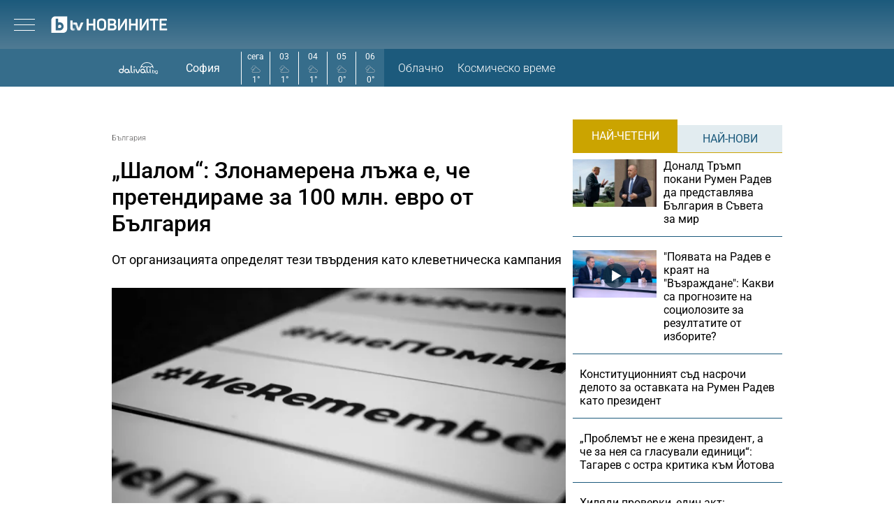

--- FILE ---
content_type: text/plain
request_url: https://cdn.btv.bg/media/images/940x529/Jun2023/2113055004.webp
body_size: 15107
content:
RIFF|;  WEBPVP8 p;  P2�*�>m6�G�#-�$Zi��iC�ُؑ�bU�r'��'dO����#��ӵk��e��;q��O�24��}���r^�������n�5����<g�O��AOſ��󅥷%(��?����g�~?Gj�������*! ��!����4��P����4�c�����+��)��<���ؚ	�ǒ�/�w^{k�m3R�5X�A[�s��c�y����f}���b���_���ے��Md�~[��>���ѷ�9Hfu)�8ݗBL~�����	�zLכz��T-˼ZAR��9�sT4*�Sq�D��!+�k�S��I�S�_��[eX���]gH�)-�>��
oD�y��a6��BЗ���j�^��N�C�]��s����@����
�R��Њ;�A�A�"����[���	����,"���
{7Z$G����.��
q�<����V�K>�扴�A����N�D�$ǫ�X؆J���D�8�o��f��D��@�_�^�G+�7����Z�$R~�Y���)�+|��&��ϧ��G��s-{�|&�C} ��y���IQ�k���
�f�@]t��ftW�i�X� �ĕ���ĳ��6i��	k;����u����a�_:�p��������qm� y���r�҉��M^�S�bSn>��������"<���	EД�i�DT�Y�ɏ*�����ۉTM�'�I):8>�����GE����F�1���1�0o�fD�@y���'l�e��G�]�Z�w�T�|�)�W!����8�_�\s3�ރ=Q�zmsX"��Q�5�+	����� ��*�l�G�q�9Nډ���Q��Q��q.k--g/T#������iLp�V,H�|q3��c�xr_$F����{�m���7�E\���.q��%�<2Y0|}��$��>Y6��k���� ������3鼲*��2C��Z���܁^��഻o�X��E'	iT2>���y��Lv� i�qA%����>����|���ە�/u��ETU�9�	,�B�� �i�EѮ|�B�5�5�#�=j�[�x���0���9�yȝ���G�M�b�:8dg�sH�'�*�H�V��N��Nq{!٣����.��D)�j ���$a�DT�n��
!Ɠa]�N
U�iu�\CC
�ObkVûs����{=��?��|?X�E <��F�,������5��L��u�|�&�;�<{B�u�uEM�5O�Z�s>u{���N2[`w<%����W�9�����R�Z|�n8��-����:��z��}��@|��H7߾��Ȟ̢Zη�ͽ+:�sm�����d'�!V�mg��k��N��$~ ��"�M��X?��0��tf��5qPM�Gu��X��V�I锎�m>3��/�F�g}�|�߄W��08D�J
�X����r�f!�777Nwn��`y$ ���Ch?�'��^�^.�S���w¢�>`u$Lt�F
�Ң魷�R6
H�j̩�'Ǚ� 0�;d�������AzԼgu/�[<����&�|���w/��As.3@��=҇-Ϊ:�o8�g�]�����ې����ba��N��`C��vċ͠d����w/{���F�(8��'-G�Ϋ�*A�:(�؏|�Qzs@�x����b(����{c��!�y����A|iH+��G�c�������_�eac��/1Pw���:d�t�,��H�r�=�S�B��Mfi����X5�:��8���8���#�7Vr���9�\����p�^��t8g)�I��TwHb6GnB�LG�K�����F\�~^J�Rw�YTW��`￡�ʽ��[b(WO����tr���B-={��S�XwA�G�H�/ĳ����B��@�:׈h%�3h���	Tci�����F�1��D��d���"	_�%��h���XJ%E��^���4Ǥk���R�2���т���U�/���7K�!��쓉b�s�����A�6�����R��FHW��2��ݐSf�QeA/��W	�N'� �854�Ym�0R�c��0{]����� �r?���!���V���C���R�`]�磜;m ��>��Ŧ��%-�&�� ߑF�r����������`d I��N�i�M~<qEUY�ݭ(�r��,ڱY><i&�S��K�5J]�Ճz�EC�Ý�ͫ�uT-JL��O�rH
0�e��Fi�#�.�5�epҼ������dsQ�5��])����K��{3�J?!Rbg>^�r����u���-V��%���(;3�� �|�Y}� ��%|-��ggz&��I��&�×2�t�q���� ����71U�Q�_�D\B��wN_���x���;&- u�vpg�������9M�	^�#��������&�ܕk9 �M�'��`&@Do=��c�����'i���`W��wBK�_�������1��R�{�UOEE*i��O�:�K�b�m�fV�:UER��9�I�q���*�E�tōEiR��F�,z[ɳb��z-6��A�G�վ�����qt�'�0VI�Z[�*ei��}�`5���l�?B��]+1�h5��Nn�FDo*�[�4��c1��&i �#�w�Cā��ժ0lע�H��]�����^n�n�2Ew�����a�ݮ��DEV�s�
	ƾu��}e�����]��ORūNq���Ƽ�$ ��j��5�f�9ס\�XaI��&��+J�������/��}�#���>�h��Dy�����6B�j��S^�ǔf�4O	�}�2T&JW4/��!�(���-�_����s6��$O��� ��&�W��WP�@tdᗌ�j���Z����^Ldk�\mW��TBYe��(Z���}�O�u�г��x:\�	���zO�Pmcj�Ma���~(� ����Սq��8�B��>��C�N%s��E��3��z��D佁���0zf7��c4v[A�2Ή�7���
�-o(�|�R�E�3_h>��l����(�?��N���� �ú��X��N�m���xk32�p���Q�!�������|�v�W��]�����ɽ�K:�p��A��7
5\pʬ�(��p��I�V�a0�֎x�(��w¡�����cڜ�����)�}��p�w�]y��q�yp�Ͻ�ܸ��[$w���������~�= �P���d;�����;O��D t�x0q���T�J[Eɟ
=4LCם�ٟ�k���z.�6 Z��������k�MEZs�W[�kiϙ?aX�9�7�0�������A�o�:��V���=H�>(�Zx�?��v�3b*�޹�*ŵ8Jdcy�f��F� ���;ĊO���P&\\��`ќ��^Y�>R|_�c��f���� )�<�ưa�'�<���Ώ~������g�*�Qtӏ�a�+U %E�&RYb~��i	2+���|�:��.�ϕ�ט��B�\�j�
�w^����&��51o w.ˡ&�Zn�"\�/��M�Zin?����w�t$��5��>�빵��hx�\�"��S#��!H%��~�t�e�Lra;�b�C�3���)U=̈́�d��|#�C!��{L�R��:鄆��Qx�/W#Ӧ�z��\��\wT��vGh��U|���bp���\}���߮��-��9�+8��)ǣ�엠X>r�����>B��mm�("��Lx��ҧYŅ�>��QJ[ؤ�RY;R�T9P����;W�iK$��r����j�Fa�����G��%Z繞ZGr�8��^�P�K_��ʶ�r�L�H��ܛ��ZQIoXh�@-��z_Ye��e�D�Z�l�ա��,��l�,f�;"wc1~���{� wg̈́�Deᅕ*2"�H�K�G�TB�u��w��.��"���0�t��n���Qa?�c�U����֨�xN{�w���taK��uBbX$;�S$�E\��E(8�1�oIhe�M[�pn���DN���v>*�\�O��Sk�B���g܁�W�ҕA�_K�( ��y��La9��ʤ��V��&��#�P�X� WYܰ�B�˖}��"&�{Ґ�X>�暻<�-�O}�X�&)#~ʟK����x^u�=Y+����l6ם�d��U��kxP��T�Q��^���C��P{�>A@��H� z���ꊱ��O�%�;�BU"�6W/ɯE7ΰB'5�I�Ⱥ�s�$�W��јت�7(Q���p6������袚��� o�y@@aD�Dz����5I���8�'�a��\�R$���q�a��b�^m:F����!>���lC$z҈tȴ{bj�q��B�n[�X�IxB���:���#4�H6�g��ƞYB����^ܭ�yN���"�!��EF�.&4�DQk���b�-�M��m��%S#���\u�-�=�2�Yo}�  ��(��H��+~�P�}��t���c~%��=c� P	�/?�e�2�6�^:�4��G��9{�D���L���Q��؟�I�O�.��-J.�Q��\�`s�$G�{J���-j�-����H�D.��D58I缝c�������Sw��������x�@��wC&�@I�E����Ȁ\����ܔ��s3��<��]�憸 =�7%�����7��:����R��^WP�?��Ah�g5m��T����Hg����~����~��>�}�x����4�o�g�!Lۊ�{�AwD���A�ceM�t�^F�vc���E)5� �A
ef��)e�*ʇ�e�ڳ.��,y҇�&�U26i����\_��/�� ���0 ��ruǲ�D��{�����̕	��|!�°����� *�Rl�pƝ��ǡ(��<�H0<�������\&��<0T}���7P�rb Z& ���Hdtyw���K ���jK��^�%ZA@b�X�\� �Y�c�ͼClѺG�"$�]�엿���ף��?ϋ�4d�� P�O�m����1���<}	����z�q��6�����o|9U�6`��~�/��j�&Vx��R��Eb@��U`�* �U����SD�l�H44�E�ls��G �l��.d�N[G��{(�p�E�ų�6l��9nj�۹ڶ�~ݲ7�P�u)ؚ4�ò��㑖v��d�d%��m�Q_���D�O,�&lA��!�-�a;��xɵC蟠B<ڱAڨ�9�#2	�������A�d_O�Q,�
�會L��q<�'����f�M�SF߱,�.Ƚ,_�r�TrD��Rq��4�pc�e:ESD�i¿#�+E���ku���X���d�$9�)�ɕ�D6)��������)d�|+F��q�/=Kܾ��`��C�(��f��� ����Κ� ��)EVț�'H?����>�k��͇���ӑ�n�L�� ��@+DI��Q� ^��0r�9�+PW�C����~Lm]�	�J4ڿ��K�3~D>
�;n�c[�i��Hc%�4w+��g�v���y�������ɑ9�@��������)x��4T�{�.hLtk��!����"O���|_�~,dAک·K�3/�v�t�� /��E.��z���=��������+wa�qX��w����x�v��(�Y�N�
6�˞� Kn���t�,[�,5f��F�kڪ9���yc�rֲ[֜i�q�1��>��j��}tC���(��Aks-E�\������8(��R�}��RbN�O����򼝻�7��/Ru�_S�	�ҳ���v~�|�AT����T�ŀ��no6�������x0��IP�4�g���L���,p�@��f��@Wwi����ʵ�ּ��8;�����=^�����ٝH;����I�=j�Ya݌|Fqv0ڸ���(�\�R��ۂ��˥~���Gozm@�h�X�E�|�}68Y0����n2i�I�p1��>[@!#t.�P[ݼ_������җ#�K��k�����@(��p(à*n��X��A_�� �o��D�Fg<���{gnk{|�7���[�Y���홸՞a�%l5�{*J$Z��#�S�G�c<�iH�BnV\6���f�h����s �G�N�Ƕ�88r+c%h@7hC�Q)C��/N�o�x'�����"8��1'����ۄ��-n_�>+[���|���Sw��[��۹k�WZ�1�HI�R=ӣW��� ���J�o�Y��P�򷃫['G�H�����F�"�	�UX,�1��*�"��1-�ԒJ��֊��ؒX������0hsƁ�ʥ�wJ��(�z5Dr�N`�����w¶1�M(������.��!�[#/y��QY��p�Z���7��Jcw�!"z�N5k�G>M!� k'*3��vV����ηY��bCk�(_m+�x��8ҫ���k�O������`��������+7���=U7#���d� �b8��&В�"o���`te*+	�E=��`�:�%����������6}#���%q!��@<1U&����m�v��l�W��,�!�Xy믛y4��N��:�o�渣�X�CBJ˶��([G|,A��������֏3#ZtO�d�г�ف�Gp� Vŋ1>��,K�l�H��;7T����𩶾��_�AT#w�<��g�k��v���=`)�e^�s����$��m~�d�R2E�a'P�"��^�e�F� F���3����������V>\�A[���ͩzR�}3��
����7��Ge5硫�Y0�E�2n���Ǥ5X�G2Q��:z�p�hY�q�8l��I���s#��>��,���0�� ������AYF�HΔO�M�7A K7,ea�
J ��a�V�����u�L����N�H��S��g��F%������CϺuJc����n��paQ�/��}��E��MVQ+�K�K�i�f���Hܕj(����. ��}�H"Jj��YOYd�@�G{���g���J�����Z�P��\ݟۅX�I)^�ȝ�+5Gx���`}VSn�$s���>��? <�Q�c��'�c��K�8B.[Ŋ���}XgT����>�@�.V�Z�dɃ}%|u� �rG\�+��O]K�;�ߥ�  /Dl�ZƟ��c����`�z���f��u���`��E�p��H�N�w�6��x�u�=�DF�?N(�D��Ixj`�q;_/�������u`�yt^���B�Q�A�@9T�����A����.fĺ��|��ȑ�n�x��6��=���m�G[�T�Q9�Q|!�2����0}W<�w��H3Gu��f�{>qb�!`�^�"�Ɩf�D�?~Ս?���� ���৻�N4F_0h	�ۗ�#�^����Γ�t��������M�?$OS�|T���+!�|5O��/�)�4D��'�y�2a�_�/7�Ԡ��{
6> �mB�h������0��	�""�c�w5�+���Ԍ���RD˪�JTq���"H�<����u������T��C�G�K[���ؔ�7�`��éu�;V��R�M�����\��~��n�$?ppU8Z]�p� Lh'���W���j��7���?Wј�C~(�̟�y���X������<`6��w�!�jc娆���	 ��#�k�V<��F�AT�I�U��D�͞��&���864��=�X�jo�����D�E���S95���&�=>����v��ə�<��� cW�� dM�#}$�X��9�	�;_W��'��yv�Z���21啲)�.����~õ��`U!�����?� n���O�H��
�	�>��<��Y�П�=8�gx�v��d�	^���{ZRJ}���:��:�IL��)�ē!���~k� K���f��?�ȸ�g�EҊ�pnh�@�}��5�a�1
�z���[�弭��ju{�]��x����` ��=�UO)�x�ڙ)f /X=�p��f�{����!�m��䦡&/_���]�H�D�ll���{�7���1�����1�~��i2�!�U�w����S"�o�X� a1�6��5n�c�㨿K����Z��*�7��(�L"���M�~���r)M>@���-p��(��w�>>�TB�L%&��蹃(�>�F��׻F�<��'&��+n�P8u���R�ZX�o�r��ϕ�@.6�D���xE���b�[�^y%ȳ�%%���}���[3l3���M��}�&@��ǬP�m��~V�o\� ����L���hy�6]D%3�ǁn�H_�Q.���w<�B��$��]ؼ�5+��4z�KUj�'/i�q�&�(Ɔ �6L���+���T�>���j[���T:[����&׀�)���%{�
U�ǰ]~�;� 7j�2Sq���!�d T=��dK!��K̉�[<�XKO��#���91Ң�wi'H���ær�Ǭ�����I���Ճ�wfT�*�a�a�]��a�G�G׷�
#��+�GKT��lY�$q,2Y.�h��_�8��=ُ��>Њ�Ї�mX=�� �ˏ)�ؠ �/e�nE^��ͪ쉴�:˅#7s��ԟ���;���
[t���h4q3��z h�4	�^���D��N�Dr�qO`��1���r�@ mi��2<�����g:��-��>&�8 �:���u�	�6u<��4i�)��Awö�����5��)�]��!��%T�|������ }���[�'G��M+:�܇F���s�(�R��Vč�h�zJ�W1�"��4���K��S�W�����y���`@���w���Z�s�V����6�~4�d�8(�!����bbiS�c�4g�b�I�q�z���9^#��e�d�$�E���R��`�M�7��ds��x	�q8��βƬ�ҹ�T'@~����W�Te�Q��������w2���e��q>P)���=cv�kY��r�!K��"Y���ư�R%�P���#�N�L��V�%T�y�����s����鋧6f#�fPz$zf��1�b�43,N$\,�$��h��'5�YY
�s�Һ{R{<
���v��t���_�um����T[)��Ͽ5���'[3�s��.�K�����5RDS�{�#�q��"�*�[�-���|�tC���+���Z����8�'�#O�ri������Y�qp��pv��9:��/��<iw#���$��q�3��9��s! ��S��Sh�s��^����<:n�n���Ĝ6.,g���|���P����1Gj��q�i��9t�%��ׄ� C��"�$4��I48���:׶�N��ax�]�sL΄Sp6�a��-��Y�S6KK\KՆG��o>��H����e�G�0X�d���BL���9����Ɖ���|���`�Q��zԪ�"���Ǵ	����i��-I!!�"�'�Z�@����W8 w.��!�n�
2)�2�+�i�Lr��r�3gՂ:�(� i\)�#䩨�� �n@Ap(��w$;u�->Ƴ�P�O�_!��;��0i`��g
��Nlb���aѥ`Yz�t�7��OLf�*�$�Vպ�0;�ƀ��`#;����&�-�eP�,���I1�az���Q|�$]:������ǻi(���_AD�A��h�klk��zp)�.�Vl➚sna �Q�������k��Z+��A����nJcσ
�j�ȸ����wq~�{M�}+f�v�I�f�R�5��N3��oԽޣ�:�vI��γ�_����;�0_-�2��1*ns��*���|t{���?�;����|U��@����җ��������_��C7��� E�x��w�392c*�4K������lbv��v�Ԧ�5�[�ٚ�Fe�Z�E���G��+�X������E�4�B��	�������a��n���V��H6�b�Y6��Y��T;Y��}3ڥ�I~���g0�k��!4�gU������M�9�������n���Ɯ�:��Qw�ʉ�0	����\�^�����V�Dh����fo-��y�Ch?{Y���9��ƻV�U�`���O?���lBF�Y66�[�

@�r�s.�Z�%��O�~��[�[��Ŵ�p���7I���OT�LR��/@Oѝ��X�K���
Ԛ�h�c��C�C�Q9B(�s5�d�ES��X4���2��2Q��m���hWd�[���F;�~�fɠi�F������@|��R8��ېo�4ᔝ�BT,��}
���j� ��#�:� �s/��Q��B��D���A���ū~��^�ׇ8�R��-kR�Z�PC�:��~�`b�8�h��v���ԛ:�9f�9 	cq�\�%�;.Um���#����o<I�3n&	O����
ز�B�<����&��BE�%W:���Z�����U�`�5P+��n�<?�#��:�����3���j�p�Tk Re�y�\C�ZPLu<V��G���@�[m�ѭ/��]z�'DgϞ�D�q��=JƋ���C�(|d��>��㸱cĖ�T�WgT�KOX:�͏�������k��txA�K6�6����h(\��sU�k������y���A�+}y�@�qμh���E��w��Z���Ϣ�Y�ـ�͐�et&��'G���f�ͧŷ?|2qtgD��yJf�٫|$|��� ����zq��*��RY�kd�*i�M�����&�P*F��"4�]�y�L����� ����C����j���e�Z�8����19�e`��J�]-'���Q[#ۄWL$�<�`�� ���y׺sMf�L�`Zf6�2��K�4� �bF*�]�r�s�A�Dv�]B��&����|�ɦ&h������~΍n����o)��Ӻ�A~�M�����;�bb؞X��ۣ>���*�z�	d�C��f�K�H&Nk}y1��d��4,)|�5���&�@�ʰ ^�� Cm���q��
-҄nr�1�j#��>m�l۶Sm�E���n����~E8��dL�����K�O����w�	��t���D�Հ�ǚ��h�\s�ҡ3��M+���
Q~�^����&�=(����n&w)�p�|��z%a<���	�l.�!5E�L_�AlZ����Km��쳘�#>�W��En/:��JelhE~�y�t��_��n��b��C3�n�1c�.��Zy��xC|	:��T��zsB�̳qW���v�]ݚ���%+�(*�����a�p�(���ԻF��$��[�aH��'���s1!�G�M�ُ+bP��u�MwV��7@�����ǌ`�P�h3۰U%���;f��On2D�ƯDku�_�jG�D�������4���A��M^l��Cz>����nҬ���ȕ��T��I5J~�������p;J��2�������������@��2�\�岝'i��⇏��w$,p'xn����s�;6����,��f����
sƠ_�3E����V�tՅ�2M�d 2!st�cV��A�7���i�$G�p���K��=�n߬�d@�=0�ӻ�c/&^�n-=B"o�[;�K'D�*����+r3���<��u���������=2�y�/�G&";H��|�GR��(�ɹ\PB�tTJZ�"j q̀�x.�D��-|(i�z��Ea��|��-:;@xGf�u�����&���$tO�.$��q
6�gq/�S*�|,�C��E� 
&�!U��k�]̯���Qߴ�EJy��T�`��dD�����!��E�*����A����#�@�-,pkU���>m��2����A/Ŗ7z��	*���?�$���G�<٭�)kmt<��B���v0>j'�N�5B�?�]����toyY݉�h�E���Ż�5�/:Hs;4j~Ɖ�hŻ�6��⊳����ub=�A�PE�{ԉ]l�z���?ߡ#d�z��5��^���o��Жvd���z$�K������03^Y�}o̺��-jK�.��\�x���\��\�.��Ǥ�ٻ�S���W�G:M	��i$�]�.r8�� ��Ύs�a��i�v�J����&���T�Re�_m����h�� I�~u�/�x�u΢�[
I�/'xˊ)لM�yvpo{A���H.�i.�?Q��	��� M"p���/h|�b�l����#��	�8�]"��~�6@�FpD�ʳr]��)j����`Go��ֳl���E7-��ݿj2ڍBpH ��x�y?�\q���_j�סc�Wv3�#�3�0�2�@�Bq1�@$|��@���}�Zёw�*������J�[H��a���G�P�>�FC�H>�UA��g�@p�D.T3h�;����$}��g�&{0�AJ�a����gEFU)�%�)��/�Z�r�#���a�j#p�6��$�-���r�19����8��奣!	�j]������������ �@���D���o�Mc
���"��W� 	�)���ֻ���=ݠ��6�0[�v���
2���L ��"�s-��#'$�����Eë�+1xb�R�n�׻4'�Go��4�������ܬ�M�j�g�l��{�^�Gjst`��
��3���>�:��*d�0K�~�J�,�C��Di�?ͤ������w�&r-�w��C��in@吢%��~SR�ہ���E�ae�F���$��j�Mf�k�8&?Q�l,�*:���A��9�
��9�{H��J�3�<���vH/}o��.G!�Ǯ �T�sH�R�9�����g�9��IqE�ai�Y������Fh���b]	p�N���͊Ƥ�D�m���4jSMd�T��=M��A���g��:��	쑧�U��9�}��Wy��F��T�d�����^~�ٲ.��2��ؽB���_ˣn��a��C��%��=��v,�	6�#M�jş���i��~�y�yh���,3ǯM�ދ@����#R�Z\���@y"d��A��q-�;S��;C�m�>���T��Į*�OΕ
]Y0����o��J�:03��v����f�'z�]d��|FBo	P��U^b���A��	n|�4�t4%��0h�r�g_H�n���Σb�'o�gd�9)h����I�\w���m3nh+���|��0�����M���A.���%ɿ�D{��9/	�r�a �o�Ʀ�� \� �N{Y�n�����E\��R���7F'e[����DO��|�e��QD`�E� S�7�Gڤo��a��3{z+�佖E]��=����Y��U������D��`��4�Z���/f���_��,J�f��B���]!�p�w{�&�E�T�S�>�=��|�Z�r@C&70z�*�7�� ޅT�j�ɤT&��$��/�SK��3��q��+������c�U�J�C�����d2�ι�p�DB�����i�y(�
�L\M�L�"EVƄ��g��5x�\�R�ՏA�ë�a��I(��f�Q��z} =�i��ǹ%!Nȯ�</gQ*C��g���l��K��a�ک`��y�C���m�Jϧ���0��5�.a�RTޓ��+����g1w��a+��C�B�~��O������C�-�M`�9V>x%+'Z��'=��\��O�Ⲏ�m�gZ#�^�2�:����n�k
N�iω̳Ec�T�C�j�5)K�\�(px��>����Gefx+iF{͑�t��J�O_d�B�������},@�ي����[C�@���5�xqr�$����5�q82e/Cdi�n�f`����q��4��[|*ߞ���BN.�c�ZOV-�W�0�l�5*q����:��֔���c���n�d<���5l/O�����UN��ͨ�[��
�"�����7F�l>E$��T�R@]�4:��$�oH�!�Fb��� ��4!!�^��b2���Ѡ+2�4�.Գ����V���%�q�vk�yc�T�fh�n�Nh�.�EF���of�5{@�>!�t�ە�8�,�K�|�"���E Y';S@�dj~����<!Ǎ`�����A��L=4�S�s^��y��F�J�_�o�#Z�q�W7b�=�tڪ/+����`ˡ�q�f�p� ��N��������6S?�j���wv�	��J���ǝg2���r�#�I���|~�ڐm��0ʰ�p�����r%�;�a;T z�7�9c���R��4�V^	�v�!ˑ�[��ZᎆD���Ѩh��E��a�J�_߄��:�$�f��\���]k�2������fPA>�w�X�{fM���=�E�yf�[ȠAp���[5�.kdŮ�kpP[i���M b��K��R��	�vQH���W�7�:čh6?6h�J��Xr��ʧ}��q��Vm�����gKb�-�פ�L4E�1ka������U����U ��i�p�|;���������3��?��������ۖ:��.���i*����E�WC��Ϳ#���u.ZRH���ʢ�g8D� ��=��=��c6fxي�t�oiQ���X��Q-X�R㌂e��Ƃ��c�l3��{��FvI�l��9���[����r|0��:��}q��g��d��0��#1�X�6+4i��\:ɴ�ݪuϔ8%��Ű�NOߗ&�C�DFB^^/�e�4��S�u$W#UB�'1����8�He������$�>�u�����ju�X�}|M��JG���D�a��Q�%����PPj�m2�a��(&��RJ^����]@'Q�Vݶc��c��&����&�AK<��D i��!�-\���3����i޽�H�y�*@���KB�O��*T��J;�j�ofq}z�C��i���|]���&1\����F�Xd�S/�C���1]R"��</>B~u���I"C��b�m�P!�e����̿b.\I�8qb/���Ϣ����R$\r���9�G���z	Zf��q%���J')�Cxִp��մy�*u�k-{�c�����O�tG}�,z��ӖS�g^6 D��X7!:��h�vE��A��L>�[�n���'����A�{1�8QnN�p�O|��er]��6K�	��S�Kt��k��V�K����   

--- FILE ---
content_type: text/plain
request_url: https://cdn.btv.bg/media/images/640x360/Jun2023/2113055004.webp
body_size: 9591
content:
RIFF�%  WEBPVP8 �%  0+�*�h>m4�G�#"'#2�p��in�0��Hu�L�p����ڟ���L�{�W�ߎ�5���͟Ⱦ���Om:�2A�oi��w�_��뿷zV�S�tW�_�uA�����W��'�4�9��$�;Z�Dm�E��DLq:վ�Sl׬��C��wk��e'�OW�������aD��b���*NP)m{��7�C�I&GX��<x�%��ϐ��t!��V#�g�E�A^��?z�}��1 K-�|�&�izZ��m�E<�չ8"�8��z1�N%�f�g��a_ �'gjr�gK�p�}���wQf_�L
�G����=���
��}X{qE����y~�'	oջ���U3��~_�$:?vn�������l�C��x�f����3ږJk�P��.Ρ0�t�\�S�b�R���3⟓,�xЂx�J7�������)g�a�d�����Y��ɦ;U��/E9���ׂ�j@�
1B[,1ɭ�M����9ʩ�����������M��u��l���Tm�1̚����T�2��N�7����D7���r���g�O��* �Y�r����4�eBf�m��o���A�����������r��y#��^+���ƫ�S����`@����,�fE��uF<ً3�� �{����v�$�����v���ՙ�h�ڱ�WXI	f�n���l�����^%w�����d���wc�8�q�,?
�&����JNP9���7��Q��8�S����j��=�3�#�&�t��-�I��I��g����ݣ�D��Hz $��{��4��u�A\�����y�얛������~]�w�J2MNQ��'偏�����%��>w��Ƴ]MV�/�@?T�ߡٽ�m��X��g�X�:���`�w:9L��7{riUCS�<ސ�
Q��_#�dļ��	������CST�,��J����{n���-FT��7�\;,��1�F	b���1��+S����O�w�"wX؋~�S>\���`�~�<.
§��o.w���������$\�.B� ǟCz I�͛� �Y�L�̰��!g/���'�M��4��;3˪��ҭ�?c7���������!'o^K�>�yjj���;�Z����&�ݮK%PP򠂧x!F�](O��r�-�
ۓwQcT.eћ{s&���_q������EF	@���3P/Rd;�L�Ř��UOA
f��T߂N�C`F�,�E�eD�����n˺y��_����qTyu-^=e����+���h7h$%�a �-��	S#��, %��p��@���@����R���i�}�4��l��'m�4���|.�+m��v�� Hĸ^��x�ZзUJV�P��{��!�@ҳ�ȁ�E��Yc�Z� G�m_'����}����9/�o�zJoCe
Y_rm�k�=Q�@�?|���'�D��)�X���9B���`3��-�Ym�y!ל?v�;sm��J��O�h+1�Fb�����Arzr�>��7��3xϚp�K��y�AɅq�8p`s�o%�#{�C0�VI��w�V�L�R����3�EN�C��x���g:. �w���;inp�5f&�����FN��_��=�`���#qJ+���M�L�^�����u�	wc*�y.?�6�}�l��P���k7@�"pÏ�9�3�/����btK�A�T�~
�іw�EQG�n��Tl�9�k�� �VY��i΍m��e	h�(0i_K�AEa�5Lw%�����<7�H��5^�?%�����|�D�.h��Z��)��}̪.si��6��$��\]b���xM��'ź{�h�|*,#�{]$R#�D5İ�dUE��0���d}�D4okb��Hm��dJ{��,0D��G�V�	s�n����4����#)�Og^����q�|�ǰ<M�P\��!myn,H<;�~��G#��ā��_�b��7h�2�Pi;Cv>������fh;�=ӎ5�md�&�o�"a$�Q$����<i�좗��d��]�]�>(h����}�l�&�7�h�A�С#��A���4g{�%��F�Ԇ%ޝ�Gt���7Yh�^�eQ%e�;)�9���D��j�i%��I����U������%�iR���sJ�)�A�	cM�:�e~oNY�>��� ��}Sq8� �N�_X��l[�%��Vz����& �O���0>��t��܅54'�#gO���U�9��.�IV��͖�F���	�2��h44���A�����ֆ�=�y�.2�%��Re���xȬ�}�#�E���\z �f�u���q���2,O�-�hNPQ�W�j��쯙�DO��b�E���� �^�,)^5�_���X)�����\��x���w֝\v�D�8� ��u~���1C2'�RǙ_�3��ʎCA.��w^S�P���i`��fi����b���wri������S��I[`����a�7]�b���q�8W���z�w�}7��@P4�9��ޑ��:p[u���m��?AŸmR���$%����+%��}v��:��\b��̰�i�'��,�` l^o�q6N
Y�gU��ع�K��Ϻ�����I26�,i�G�2�A.����4�	<͸/�!j�٭o�{li�H\��;ث�����(J��NM�｠�4{h�d���@t8d�o���<�Qq �29-�>�-+!v�/��,m��Q$dk)e4 5�h�4{C. :q��w�+����LÑ�k���hu:���3H�8�^K��p��� 5	�C�E�hC�	����P�����s�g�u�������v��Wp3�s���g�]��-'t����3'�N�В���E(�m7.���gc���`�{���<p{�(O4���������7Z]Q�PX��,NA���a'3m�?,�Z/�u�B�=�F�	�L��Äi�A-�Y%�F_�|s��$]�-���y�����	>h0B\��ƛ�`iO��l}X���lK�^�K)�Z��M)׼ ��Xp�&�����La��5 �fQ��}��O���A�ȞF�����v��Nu[�����䠥���1ԒY��T%���!NG�)�mi��rv�~����"Կ]��mAӨ�L��ݩ����v���s�Y�H�N�C�J�����(�Q�C��������aF#���zf<�&�>_)�҇�C��]�G�Q�$�;D�w/Z��/@d���r@� }��pV�h�����w���Z��Ǩhdxq(E�Q�c�ѩX�ŀ�f&�X\`������ߚ�/��T Wq�����<S�K���'�cl���1�X���Ae��&Y�����7^q� x���k�3B�M��G���r���an�|5�5o��Dg ���0�fS��Ɏ8��jR@mo����H�GRӏ��,N�K��\��R�<tZ )k��m��(�V���n��_��Z�4�.C�!�ܖ��k䂒�7rV�έݚ��� jo����p֪�҇ 7��i��,q�,�}��ˬ���=�
��e���>3�V��[a�M��64�2l��T�ߒ2�Y��TAxL�9Nj��VJ}!��wa�U��]Py�@a��!J�V)6�n[�h,G�.��h��H8�{�r�c;��l�+����V����(1Ĥ��Q]!��|��2�3���Pg�Fi�y;CC���x�v<�L�ڐ,<���	�%u�-�&e���*)�D_
`���h������Ȋ�4ԭ��m�����C� �� �9���KQȀ�O�������=�����:#�]�G����94����g��+�[���9:%�+�[\�o���*����^F���.+C���4{�p*Һ��k$���7A�fV���c֎=1VU�e��Q��e�[���	�M�]��F0�����e�R±�PǬ��A���)-���?O�D���jg=d�R�*A��V����+����뵴}��E�b0Ҿ�C-b15��]�S���6[8��	����76��'��Cc��k}<����*�m��A
$,^SI�����&}�Z~t� �����9��Ȃ'B��[
�(:U�6ں�ԫܵ{�b^��^�b%���_����B��4EkƑA-�Y������Xp�݀?w�	$3��~I������d% ,�8���K��ـ&\���+���^5�I$��-\�W�K|�#���K|2^T�šl�P��.h[��(k$}0�R���O�%g�EEH<�\��Tj�(�;�V�x�5Q���P�<m�;ދ�9F��T��m��*�kd��t'��+p�7f������v�����?���j��?��w�?���U�=#iܽ�����X�Rr~�W�`:�w�&PZ�*2��N��^�7�F��P�ah�ݰ��5z�� ҝ}|��AZ���|�>��'r���v6qd2�	�h�K�t�E�R�O�ᴉ���TO�:�9Ӗ�C�eJ��A�v�!��=��A��lCZe�秏�abSe���%D�#��N u�	���m�b���sYg�|�f��iyD�t(�¾OɑE�/Ya�([U��qIU���X���s��WK����!kIY'(�TJ�<�ݘ��_�},���"�n+�ܙ����W�^���ϰ�X�/x6C�>p�[CG;'L�`��9c���p�^!�q�\j����t��&k����e'����}֑�__���U�*ts�g���#���~V�6��V�=�l���D �%.w{��Fs�0�ݬ<e�Z"8g�Q���B��V�hb�oz5��Mu�h�	x0�G2,%��c9׵�w�0����=�'S�P�h��^� ��P��DR����X���;��?��$�hXh�����,�,s֢-?� ��������q�,����^�����C���s@��/�O���̏��),���<�A��r�ʈ���+�n�Ko�5�D�sI�����q�7f��\v����$ oU0��q���@�>6�:�O�x3������r�'�j)?�:!F#4���L�t������L�M1a��eݮw�dтs��^�Eј#ږ�9S��۵��s�襺q ���`�a�^J���ߩ%sѴ|��гܐ�D�1������Yf<9]�{�bKN��<��?���	��g��HP2鮿G����*�q��}.nK?1ü�E�0����B��D�}kN���V��P��.�-Ƨ�>k�8������J�RP�˓]�P ��`u��������i�J9��d�ͭS^��~`�Fs����X����Q�t�%��ܜil�qkN��k�Ӎ-c���c���9�=�ֆ�f�-�/hb�:����`����~^i�^,�$�z���P*5P�q,�Pq��5��f'q���b�9	��^���^&�h"�E|�0<n��j�E$�u��?�}%��ی�k��{�z���|�<�����a�I�<���
 �i����bQѱ]�v�`,/���җ{8\�c�KA}����Ո���Ҹ��4���P(q�YcSj(
}U��q���w�:3�$%��1�($H1������@�*��	�����>��䂔�{��=h�����w�����;�}׏�w���8��Q���S��F��n�?����D������	���Q��o��g(sw
�G1�gv1v؈��=/Ɉ9�SD��Gy�,Q�������h�cUXܝ��W{j��i�(�*4k������B8�F'�c,�.�h��K����v"㙠�t���q��4��:�z�ݞέG���~r��2۽��cػ(����x(��%&��+y�`��/Y>o��o��8ĥXO��I�ǯ�w��]�w!��r��~� D֖h�􋮎����<�M��1���&��o/�İ���tJ9�N��=B�i����SS��䴑3&�y˺��y#g{#��&��������?BŘt�g؂~�G�xȐ:�Ѝkx3�(�����#�$��_�� �*�";�"���1�m�sø�_�ж� ��.�`�p�U�-
@���KF"Yf�E���_�O��`�ug*h��:V�cAX����%<�xї�s`ş�Db�u��Q1zaNKW�G�?&��Y��33 ��/�۹�I�H�N������|�@Q�
��YnMփ�`�R�d7ʑp�q��D��x��D��aB�e��c������ڍ��|M��|3k�	���S
��~�%]v%>%2#���u��i�%x�M%)�)l�$e�_��ן�J��.Ov��V��5`Cr}�h�QvDN���92m�_�l�Ç����~r
��ύ���
�;c���0�֐��S�a4��]�M�͝Wx͌!K��l��B�Ah�*M�Xm�iM�����N+;ӌsWq(�΀Fn�4�$H��?��o�/�����+���HE��������B>xs@:�y("e�Y�#v��?Lq����n�m#v���@WHӌ�|�c��j�O��UFu�|�@���g���+ƃ��IY��r�C����*����{G����s�L�B�S\q���آ��t+�6k� %�3��Y��"=)YR���M��w�r�0�?	��\�m�C��5��K/1\;� =�ה#2�@���֗�@�Ɩ�b�:����IYW�!X���K�axt8[��n�_"yfz��=��U*�S,�PF�}N���m���K3��@ڷ#A0���n��W��Ȏ��-~z�+p:�1��Ϳ��V4�"��%܀�zk%^����y�,z:hX6 ��~�{����3H������g�Z°��_[�������[i3�ދ|Z��,փ��K=�;>����j:7��	�RThR�#w��>����:�P�7��b�.�iԦ���ڿ5�<����l?!�	Ҫ��
y�N��z�Xst��͆�0�A[�l�❫ʤ����X�����W�;2�I��;�aL'���W�&����0�?1qo�tWw�	�Z�W@���pP]�ƻ���\�4��6	��=��F�V/&ƒ�h��cqҰ��m3��{�ó�N�wf�K;!4�\aY�/0��ɧ�4�[Y��"Y�j�����k,έSR��+L{zlx��8 X��	]*i��)�~�N��q�V�� ���<E���97��:#�ӈ���Ȼ�g�盻�o���U��8��,���&��d��PvRq��֥�hX#M�g[�6w�?$$u�s��2eӃ�=�����M��;�_Ǐl�G+�k%<ze�>�j�dԱ�73b��bC���#��x��T�Qp���<Y�]Uo��e*L�3oգ�7����B[g��?�)ۺs�Qq�M[Q��l�Ӈ�hn}�`Pdà8h
���M���&($�y�[�ݸ՜tj���h�g��~�gdt{���6ߋ�O;A	�H�|c�4�'i�׹�yr�7W�^���2�9�*bjJ������S@��O0��/0��Gk6�ٺC�YaG�oL' =�\�մ�ؚ�?g�gF�#k�v�`���s+���%pb ߑI"K�X�K�S����Fb���{^xqWb�hl�9�)�^�S���v'�뙤M�'`���!�)U�Ck���qƙUO��_4���~A��&��E�_`hRR�s�$d=l,��>�86w�&��]��+���?Ny�x�zkB�Vh�>u�-�a /]sd�(��	>�]ͽK��R��x���6w���i��	������
g�p�����'�ʄA��'��B�������/���79W�k����uf3f�L�Ymx��i�+�x�=P�w���"��=��p;�ӝ)�������~N�$�K��yR�&�֘i��^?���Ya�Y��C��T[���ٰT���2��#�h��pZ"�U�G�I`ه�
,�}�%��td����X���:�-�\�x0�
B+�vJϒ��2<a�͖>NT����6|%9Q�u,�9��:j���G/@�C��ژ{@O�V���ytѩA�0&���m��k�u��I"����R��*��b�><,b{��Ҙ9I32�ᓠۤ��^��I6�O�T���ik��;��\�[��+Z@��KM�[b8����:�����J��TJ�7�[;�M��S��X��S�
l�Bȅ�T奨���3�����i&*��E�Ҙ}�����|13 �|[��q2N�ٳ>��B���k+��m�t�a��yѭ���#�ѻ���r�X ͢�ҵ��cg�X���(~uzf�z#�꫞
l�X63#�nGF���p��e�EF�ܜ[�\X�ޱ*�(�z5�N+U@���>�C�~�R*�v�*����6�6#ՅOȠ���?�C��8���Xf�5+���� nJ�R� �n��
�\���ak!ˊΌ?w��K(-ੵS����˷:��C�� ���fB� 귃�׀|]�^����Q�øb��B��<'�{,(�6����.��6�#������2'Y�8~)Ў�7ϊ�?��=2eJU���i�|�Q�MFrlBT�*o.�W�I�]���h�܅�µ�g�pA���u3M!�|a�Kǥ���N��lK����8�y�vN�βi*�
�VS$��ti������55�0�z�m�� �K�U�Y��sɅ"v�(��AWtvK9�n���`YB�Q�9���$������o%�i ��Mo�8��&Ƚ��/��ަ�����ٙO�S7�:g�o�?�Ħ��`���4.i�~��D����h�S�*5|||���J/��}FoB�bK���.ʪ����|_����[�X�W)������2����$�<�Fد��n�������(�/~�.P[�);^i��u;m����2-��X)C�~�g��q�ߩ��t�y*F����la�zAIZ���B?�k�.-����9~mk��fV����&�G��ڨKh�.��ձ܆� ��-E�t�?|�ڤli���Z7&%�5��\ϗT��va���H��~�2b!�]�5���@y�a�P�/���jn�81�a�$�-�I#��,����~AIo:� ���]��|���b�O�=�^sq1[㌠���e��Ge"���)tVP�K7WĭE:=_d�gb�m"�����_$�+tu��r]0��H{Ɨ��Ӟ7,���h"\b'<Id���z�}Yޖ��C����.���T��O��4��Z�="�;+z����wIm����rOC	���M��l��a}́R%���F%��E�]��B�#�Kyw){����t=/Z��Һ��-3�ʌ�&P�@�r]U��X��߭�:�������C�D�ʧ�(XN��P�ӝ0���ӹ�ZM9�>�c� e
���?�ؔ�v5x��wë�($lK�e�_��1^�]&>g���)���;Ξ��K�	��~�\N�a�uW6�/����7p�����<��_MNЄ(o f�]�ף���]mu%��u]���ܠ��x�$���F�g%y-td���B����E>��U'e����@.��/���ֽ'pB���kwCc$�������~�7�Y�N�I�`�i�?��Ur��_�}�|_��{y�?��H\�09
^�"��,*���ګ��4�p���X�R�   